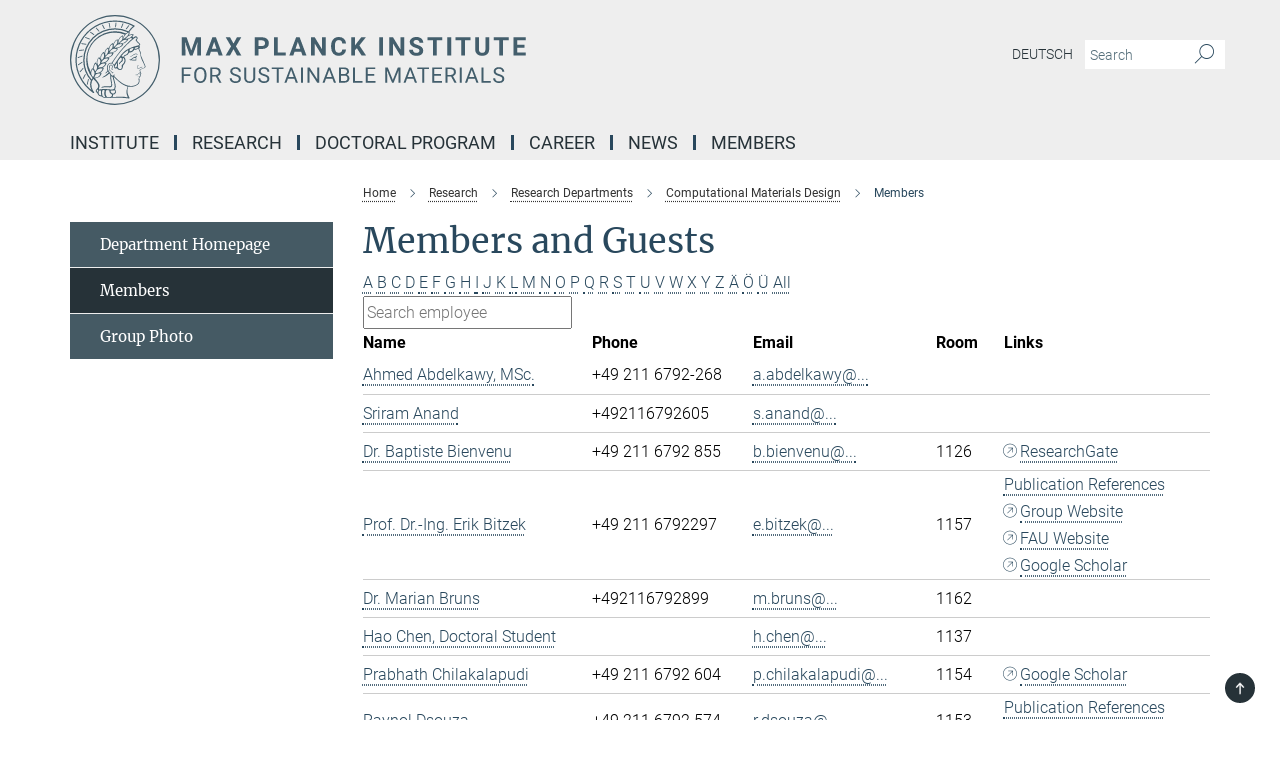

--- FILE ---
content_type: text/html; charset=utf-8
request_url: https://www.mpie.de/2768816/members?letter=All&previous_letter=W
body_size: 15803
content:
<!DOCTYPE html>
<html prefix="og: http://ogp.me/ns#" lang="en">
<head>
  <meta http-equiv="X-UA-Compatible" content="IE=edge">
  <meta content="width=device-width, initial-scale=1.0" name="viewport">
  <meta http-equiv="Content-Type" content="text/html; charset=utf-8"/>
  <title>Members</title>
  
  <meta name="keywords" content="" /><meta name="description" content="" />
  
  
<meta property="og:title" content="Members">
<meta property="og:description" content="">
<meta property="og:type" content="website">
<meta property="og:url" content="https://www.mpie.de/2768816/members">
<meta property="og:image" content="https://www.mpie.de/assets/og-logo-281c44f14f2114ed3fe50e666618ff96341055a2f8ce31aa0fd70471a30ca9ed.jpg">


  
  


  <meta name="msapplication-TileColor" content="#fff" />
<meta name="msapplication-square70x70logo" content="/assets/touch-icon-70x70-16c94b19254f9bb0c9f8e8747559f16c0a37fd015be1b4a30d7d1b03ed51f755.png" />
<meta name="msapplication-square150x150logo" content="/assets/touch-icon-150x150-3b1e0a32c3b2d24a1f1f18502efcb8f9e198bf2fc47e73c627d581ffae537142.png" />
<meta name="msapplication-wide310x150logo" content="/assets/touch-icon-310x150-067a0b4236ec2cdc70297273ab6bf1fc2dcf6cc556a62eab064bbfa4f5256461.png" />
<meta name="msapplication-square310x310logo" content="/assets/touch-icon-310x310-d33ffcdc109f9ad965a6892ec61d444da69646747bd88a4ce7fe3d3204c3bf0b.png" />
<link rel="apple-touch-icon" type="image/png" href="/assets/touch-icon-180x180-a3e396f9294afe6618861344bef35fc0075f9631fe80702eb259befcd682a42c.png" sizes="180x180">
<link rel="icon" type="image/png" href="/assets/touch-icon-32x32-143e3880a2e335e870552727a7f643a88be592ac74a53067012b5c0528002367.png" sizes="32x32">

  <link rel="preload" href="/assets/roboto-v20-latin-ext_latin_greek-ext_greek_cyrillic-ext_cyrillic-700-8d2872cf0efbd26ce09519f2ebe27fb09f148125cf65964890cc98562e8d7aa3.woff2" as="font" type="font/woff2" crossorigin="anonymous">
  
  
  
  <script>var ROOT_PATH = '/';var LANGUAGE = 'en';var PATH_TO_CMS = 'https://mpie.iedit.mpg.de';var INSTANCE_NAME = 'mpie';</script>
  
      <link rel="stylesheet" media="all" href="/assets/responsive_live_blue-1d7255b4d015a52b4e4627dda8f2c44a02457e7c528b50cb5bb21b31a3d27288.css" />
    <link rel="stylesheet" media="all" href="/assets/responsive/headerstylesheets/mpie-header-465db88cff5d7247c72e33aa52aa9c91f675bab6773e47858759d1a89a8ea1fe.css" />

<script>
  window.addEventListener("load", function() {
    var linkElement = document.createElement("link");
    linkElement.rel="stylesheet";
    linkElement.href="/assets/katex/katex-4c5cd0d7a0c68fd03f44bf90378c50838ac39ebc09d5f02a7a9169be65ab4d65.css";
    linkElement.media="all";
    document.head.appendChild(linkElement);
  });
</script>


  

  

  <script>
  if(!window.DCLGuard) {
    window.DCLGuard=true;
  }
</script>
<script type="module">
//<![CDATA[
document.body.addEventListener('Base',function(){  (function (global) {
    if (global.MpgApp && global.MpgApp.object) {
      global.MpgApp.object.id = +'2768816';
    }
  }(window));
});
/*-=deferred=-*/
//]]>
</script>
  <link rel="canonical" href="https://www.mpie.de/2768816/members" />


  
  <meta name="csrf-param" content="authenticity_token" />
<meta name="csrf-token" content="D9VeimzUz0FnhGm04JIzzKLfXnhairqx6gFSy0KYKMBZTBvfrn1JySU_GqOQoxtEnRdnsDnA2qPZcxlAlIE5Mw" />
  <meta name="generator" content="JustRelate CX Cloud (www.justrelate.com)" />
  
  
      <link rel="alternate" hreflang="de" href="https://www.mpie.de/3098843/members" />
    <link rel="alternate" hreflang="en" href="https://www.mpie.de/2768816/members" />


  
    <script type="module" >
      window.allHash = { 'manifest':'/assets/manifest-04024382391bb910584145d8113cf35ef376b55d125bb4516cebeb14ce788597','responsive/modules/display_pubman_reference_counter':'/assets/responsive/modules/display_pubman_reference_counter-8150b81b51110bc3ec7a4dc03078feda26b48c0226aee02029ee6cf7d5a3b87e','responsive/modules/video_module':'/assets/responsive/modules/video_module-231e7a8449475283e1c1a0c7348d56fd29107c9b0d141c824f3bd51bb4f71c10','responsive/live/annual_report_overview':'/assets/responsive/live/annual_report_overview-f7e7c3f45d3666234c0259e10c56456d695ae3c2df7a7d60809b7c64ce52b732','responsive/live/annual_review_overview':'/assets/responsive/live/annual_review_overview-49341d85de5d249f2de9b520154d516e9b4390cbf17a523d5731934d3b9089ec','responsive/live/deferred-picture-loader':'/assets/responsive/live/deferred-picture-loader-088fb2b6bedef1b9972192d465bc79afd9cbe81cefd785b8f8698056aa04cf93','responsive/live/employee':'/assets/responsive/live/employee-ac8cd3e48754c26d9eaf9f9965ab06aca171804411f359cbccd54a69e89bc31c','responsive/live/employee_landing_page':'/assets/responsive/live/employee_landing_page-ac8cd3e48754c26d9eaf9f9965ab06aca171804411f359cbccd54a69e89bc31c','responsive/live/employee_search':'/assets/responsive/live/employee_search-47a41df3fc7a7dea603765ad3806515b07efaddd7cf02a8d9038bdce6fa548a1','responsive/live/event_overview':'/assets/responsive/live/event_overview-817c26c3dfe343bed2eddac7dd37b6638da92babec077a826fde45294ed63f3c','responsive/live/gallery_overview':'/assets/responsive/live/gallery_overview-459edb4dec983cc03e8658fafc1f9df7e9d1c78786c31d9864e109a04fde3be7','responsive/live/institute_page':'/assets/responsive/live/institute_page-03ec6d8aaec2eff8a6c1522f54abf44608299523f838fc7d14db1e68d8ec0c7a','responsive/live/institutes_map':'/assets/responsive/live/institutes_map-588c0307e4a797238ba50134c823708bd3d8d640157dc87cf24b592ecdbd874e','responsive/live/job_board':'/assets/responsive/live/job_board-0db2f3e92fdcd350960e469870b9bef95adc9b08e90418d17a0977ae0a9ec8fd','responsive/live/newsroom':'/assets/responsive/live/newsroom-c8be313dabf63d1ee1e51af14f32628f2c0b54a5ef41ce999b8bd024dc64cad2','responsive/live/organigramm':'/assets/responsive/live/organigramm-18444677e2dce6a3c2138ce8d4a01aca7e84b3ea9ffc175b801208634555d8ff','responsive/live/research_page':'/assets/responsive/live/research_page-c8be313dabf63d1ee1e51af14f32628f2c0b54a5ef41ce999b8bd024dc64cad2','responsive/live/science_gallery_overview':'/assets/responsive/live/science_gallery_overview-5c87ac26683fe2f4315159efefa651462b87429147b8f9504423742e6b7f7785','responsive/live/tabcard':'/assets/responsive/live/tabcard-be5f79406a0a3cc678ea330446a0c4edde31069050268b66ce75cfda3592da0d','live/advent_calendar':'/assets/live/advent_calendar-4ef7ec5654db2e7d38c778dc295aec19318d2c1afcbbf6ac4bfc2dde87c57f12','live/employee':'/assets/live/employee-fb8f504a3309f25dbdd8d3cf3d3f55c597964116d5af01a0ba720e7faa186337','live/employee_landing_page':'/assets/live/employee_landing_page-fb8f504a3309f25dbdd8d3cf3d3f55c597964116d5af01a0ba720e7faa186337','live/gallery_overview':'/assets/live/gallery_overview-18a0e0553dd83304038b0c94477d177e23b8b98bff7cb6dd36c7c99bf8082d12','live/podcast_page':'/assets/live/podcast_page-fe7023d277ed2b0b7a3228167181231631915515dcf603a33f35de7f4fd9566f','live/video_page':'/assets/live/video_page-62efab78e58bdfd4531ccfc9fe3601ea90abeb617a6de220c1d09250ba003d37','responsive/mpg_common/live/dropdown_list':'/assets/responsive/mpg_common/live/dropdown_list-71372d52518b3cb50132756313972768fdec1d4fa3ffa38e6655696fe2de5c0b','responsive/mpg_common/live/event_calendar':'/assets/responsive/mpg_common/live/event_calendar-719dd7e7333c7d65af04ddf8e2d244a2646b5f16d0d7f24f75b0bb8c334da6a5','responsive/mpg_common/live/event_registration':'/assets/responsive/mpg_common/live/event_registration-e6771dca098e37c2858ff2b690497f83a2808b6c642e3f4540e8587e1896c84e','responsive/mpg_common/live/expandable':'/assets/responsive/mpg_common/live/expandable-e2143bde3d53151b5ff7279eaab589f3fefb4fd31278ca9064fd6b83b38d5912','responsive/mpg_common/live/gallery_youtube_video':'/assets/responsive/mpg_common/live/gallery_youtube_video-b859711b59a5655b5fa2deb87bd0d137460341c3494a5df957f750c716970382','responsive/mpg_common/live/interactive_table':'/assets/responsive/mpg_common/live/interactive_table-bff65d6297e45592f8608cd64814fc8d23f62cb328a98b482419e4c25a31fdde','responsive/mpg_common/live/intersection-observer':'/assets/responsive/mpg_common/live/intersection-observer-9e55d6cf2aac1d0866ac8588334111b664e643e4e91b10c5cbb42315eb25d974','responsive/mpg_common/live/main_menu':'/assets/responsive/mpg_common/live/main_menu-43966868573e0e775be41cf218e0f15a6399cf3695eb4297bae55004451acada','responsive/mpg_common/live/news_publication_overview':'/assets/responsive/mpg_common/live/news_publication_overview-d1aae55c18bfd7cf46bad48f7392e51fc1b3a3b887bc6312a39e36eaa58936fa','responsive/mpg_common/live/reverse':'/assets/responsive/mpg_common/live/reverse-9d6a32ce7c0f41fbc5249f8919f9c7b76cacd71f216c9e6223c27560acf41c8b','responsive/mpg_common/live/shuffle':'/assets/responsive/mpg_common/live/shuffle-14b053c3d32d46209f0572a91d3240487cd520326247fc2f1c36ea4d3a6035eb','responsive/mpg_common/live/slick_lazyloader':'/assets/responsive/mpg_common/live/slick_lazyloader-ea2704816b84026f362aa3824fcd44450d54dffccb7fca3c853d2f830a5ce412','responsive/mpg_common/live/video':'/assets/responsive/mpg_common/live/video-55b7101b2ac2622a81eba0bdefd94b5c5ddf1476b01f4442c3b1ae855b274dcf','responsive/mpg_common/live/youtube_extension':'/assets/responsive/mpg_common/live/youtube_extension-2b42986b3cae60b7e4153221d501bc0953010efeadda844a2acdc05da907e90f','preview/_pdf_sorting':'/assets/preview/_pdf_sorting-8fa7fd1ef29207b6c9a940e5eca927c26157f93f2a9e78e21de2578e6e06edf0','preview/advent_calendar':'/assets/preview/advent_calendar-4ef7ec5654db2e7d38c778dc295aec19318d2c1afcbbf6ac4bfc2dde87c57f12','preview/annual_review_search':'/assets/preview/annual_review_search-8fa7fd1ef29207b6c9a940e5eca927c26157f93f2a9e78e21de2578e6e06edf0','preview/edit_overlays':'/assets/preview/edit_overlays-cef31afd41d708f542672cc748b72a6b62ed10df9ee0030c11a0892ae937db70','preview/employee':'/assets/preview/employee-fb8f504a3309f25dbdd8d3cf3d3f55c597964116d5af01a0ba720e7faa186337','preview/employee_landing_page':'/assets/preview/employee_landing_page-fb8f504a3309f25dbdd8d3cf3d3f55c597964116d5af01a0ba720e7faa186337','preview/gallery_overview':'/assets/preview/gallery_overview-ca27fbd8e436a0f15e28d60a0a4a5861f7f9817b9cb44cb36ae654ebe03eec2a','preview/lodash':'/assets/preview/lodash-01fbab736a95109fbe4e1857ce7958edc28a78059301871a97ed0459a73f92d2','preview/overlay':'/assets/preview/overlay-4b3006f01cc2a80c44064f57acfdb24229925bbf211ca5a5e202b0be8cd2e66e','preview/overlay_ajax_methods':'/assets/preview/overlay_ajax_methods-0cceedf969995341b0aeb5629069bf5117896d2b053822e99f527e733430de65','preview/pdf_overview':'/assets/preview/pdf_overview-8fa7fd1ef29207b6c9a940e5eca927c26157f93f2a9e78e21de2578e6e06edf0','preview/podcast_page':'/assets/preview/podcast_page-8b696f28fe17c5875ac647a54463d6cf4beda5fa758ba590dd50d4f7d11e02a0','preview/preview':'/assets/preview/preview-7d20d27ffa274bf0336cbf591613fbbffd4fa684d745614240e81e11118b65c2','preview/science_gallery_overview':'/assets/preview/science_gallery_overview-00600feadb223d3b4cb5432a27cc6bee695f2b95225cb9ecf2e9407660ebcc35','preview/video_page':'/assets/preview/video_page-5359db6cf01dcd5736c28abe7e77dabdb4c7caa77184713f32f731d158ced5a8','preview_manifest':'/assets/preview_manifest-04024382391bb910584145d8113cf35ef376b55d125bb4516cebeb14ce788597','editmarker':'/assets/editmarker-b8d0504e39fbfef0acc731ba771c770852ec660f0e5b8990b6d367aefa0d9b9c','live':'/assets/live-4aa8e228b0242df1d2d064070d3be572a1ad3e67fe8c70b092213a5236b38737','print':'/assets/print-08c7a83da7f03ca9674c285c1cc50a85f44241f0bcef84178df198c8e9805c3c','mpg_base':'/assets/mpg_base-161fbafcd07f5fc9b56051e8acd88e712c103faef08a887e51fdcf16814b7446','mpg_fouc':'/assets/mpg_fouc-e8a835d89f91cf9c99be7a651f3ca1d04175934511621130554eef6aa910482c','mpg_amd':'/assets/mpg_amd-7c9ab00ac1b3a8c78cac15f76b6d33ed50bb1347cea217b0848031018ef80c94','mpg_amd_bundle':'/assets/mpg_amd_bundle-932e0d098e1959a6b4654b199e4c02974ab670115222c010a0bcc14756fce071','responsive/friendlycaptcha/widget.module.min':'/assets/responsive/friendlycaptcha/widget.module.min-19cabfb2100ce6916acaa628a50895f333f8ffb6a12387af23054565ee2122f2','responsive/honeybadger.min':'/assets/responsive/honeybadger.min-213763a8258237e8c4d12f0dbd98d8a966023b02f7433c1a05c1bace6ef120ec','responsive_live':'/assets/responsive_live-d4b4a938cbf67a69dc6ba9767c95bb10486874f069e457abc2ad6f53c7126fac','katex/katex':'/assets/katex/katex-ca9d4097b1925d5d729e5c4c7ffcdb44112ba08c53e7183feb26afa6927cc4fd','responsive/tsmodules/cashew':'/assets/responsive/tsmodules/cashew-f2b3a6f988f933937212c2239a5008703225511ab19b4a6d6cbead2e9904ae21','responsive/tsmodules/datahandler':'/assets/responsive/tsmodules/datahandler-18b09253aa824ba684b48d41aea5edb6321851210404bdc3c47922c961181980','responsive/tsmodules/edit-menu':'/assets/responsive/tsmodules/edit-menu-ed8038730fbc4b64d700f28f3ccdcc8c33cc558e1182af3f37b6b4374a3ad3b6','responsive/tsmodules/edit':'/assets/responsive/tsmodules/edit-80ca9b5137f2eeb575e45f3ff1fd611effb73bd27d9f920d5f758c27a4212067','responsive/tsmodules/image-information':'/assets/responsive/tsmodules/image-information-2766379bd0ae7c612169084e5437d5662006eec54acbecba9f83ac8773ac20fa','responsive/tsmodules/languages':'/assets/responsive/tsmodules/languages-33d886fa0f8a758ac8817dfaf505c136d22e86a95988298f3b14cf46c870a586','responsive/tsmodules/menu':'/assets/responsive/tsmodules/menu-dc7cee42b20a68a887e06bb1979d6ecc601ff8dd361b80cc6a8190e33ab7f005','responsive/tsmodules/notify':'/assets/responsive/tsmodules/notify-44b67b61195156d3827af8dfd00797cd327f013dc404720659f2d3da19cf6f77','responsive/tsmodules/virtual-form':'/assets/responsive/tsmodules/virtual-form-31974440dbd9f79534149b9376a63b1f2e0b542abb5ba898e4fbaeef377d66ca' }
    </script>
    <script type="module">
//<![CDATA[
document.body.addEventListener('AMD',function(){    requirejs.config({
      waitSeconds:0,
      paths: allHash
    })
});
/*-=deferred=-*/
//]]>
</script></head>

 <body class="mpie employee_list  language-en" id="top">
  
  
  

<header class="navbar hero navigation-on-bottom">

  <div class="container remove-padding header-main-container">


    <div class="navbar-header">
        <a class="navbar-brand mpg-icon mpg-icon-logo language-en language-enblue" aria-label="Logo Max Planck Institute for Sustainable Materials, go to homepage" href="/en"></a>
    </div>

    <div class="lang-search">
      <div class="collapse navbar-collapse bs-navbar-collapse">
        <ul class="hidden-xs hidden-sm nav navbar-nav navbar-right navbar-meta">
          <li class="language-switcher-links">
            
    <a href="/3098843/members">Deutsch</a>


          </li>
          <li>
            <form class="navbar-form navbar-left search-field hidden-xs" role="search" action="/2305/search-result" accept-charset="UTF-8" method="get">
  <div class="form-group noindex">
    <input class="form-control searchfield"
      name="searchfield"
      placeholder="Search"
      value=""
      type="search"
      aria-label="You did not enter a query."
    />
    <button class="btn btn-default searchbutton" aria-label="Search">
      <i class="mpg-icon mpg-icon-search" role="img" aria-hidden="true"></i>
    </button>
  </div>
</form>
          </li>
          <li>
            
          </li>

        </ul>
      </div>
    </div>


    <div class="navbar-title-wrapper">

      <nav class="navbar navbar-default" aria-label="Main navigation">
        <div class="navbar-header">
          <div class="visible-xs visible-sm">
            <button class="nav-btn navbar-toggle" type="button" data-toggle="collapse" data-target="#main-navigation-container" aria-haspopup="true" aria-expanded="false" aria-label="Main navigation switch">
              <svg width="40" height="40" viewBox="-25 -25 50 50">
                <circle cx="0" cy="0" r="25" fill="none"/>
                <rect class="burgerline-1" x="-15" y="-12" width="30" height="4" fill="black"/>
                <rect class="burgerline-2" x="-15" y="-2" width="30" height="4" fill="black"/>
                <rect class="burgerline-3" x="-15" y="8" width="30" height="4" fill="black"/>
              </svg>
            </button>
          </div>
        </div>

        <div class="collapse navbar-collapse js-navbar-collapse noindex" id="main-navigation-container">

          <div class="mobile-search-pwa-container">
            <div class="mobile-search-container">
              <form class="navbar-form navbar-left search-field visible-sm visible-xs mobile clearfix" role="search" action="/2305/search-result" accept-charset="UTF-8" method="get">
  <div class="form-group noindex">
    <input class="form-control searchfield"
      name="searchfield"
      placeholder="Search"
      value=""
      type="search"
      aria-label="You did not enter a query."
    />
    <button class="btn btn-default searchbutton" aria-label="Search">
      <i class="mpg-icon mpg-icon-search" role="img" aria-hidden="true"></i>
    </button>
  </div>
</form>
            </div>
              
          </div>

          
            <ul class="nav navbar-nav col-xs-12" id="main_nav" data-timestamp="2026-01-08T16:05:27.036Z">
<li class="dropdown mega-dropdown clearfix" tabindex="0" data-positioning="2">
<a class="main-navi-item dropdown-toggle undefined" id="Root-en.0">Institute<span class="arrow-dock"></span></a><a class="dropdown-toggle visible-xs visible-sm" data-no-bs-toggle="dropdown" role="button" aria-expanded="false" aria-controls="flyout-Root-en.0"><span class="mpg-icon mpg-icon-down2"></span></a><ul id="flyout-Root-en.0" class="col-xs-12 dropdown-menu  mega-dropdown-menu row">
<li class="col-xs-12 col-sm-4 menu-column"><ul class="main">
<li class="dropdown-title"><a href="/2747261/about_us" id="Root-en.0.0.0">About us</a></li>
<li class="dropdown-title"><a href="/4197842/key-topics" id="Root-en.0.0.1">Research Key Topics</a></li>
<li class="dropdown-title"><a href="/3105217/Scientific_Advisory_Board" id="Root-en.0.0.2">Governance</a></li>
</ul></li>
<li class="col-xs-12 col-sm-4 menu-column"><ul class="main">
<li class="dropdown-title"><a href="/4026021/geschichte" id="Root-en.0.1.0">History</a></li>
<li class="dropdown-title"><a href="/4070074/commitment" id="Root-en.0.1.1">Commitment</a></li>
<li class="dropdown-title"><a href="/2747354/contact1" id="Root-en.0.1.2">Contact &amp; Directions</a></li>
</ul></li>
</ul>
</li>
<li class="dropdown mega-dropdown clearfix" tabindex="0" data-positioning="2">
<a class="main-navi-item dropdown-toggle undefined" id="Root-en.1">Research<span class="arrow-dock"></span></a><a class="dropdown-toggle visible-xs visible-sm" data-no-bs-toggle="dropdown" role="button" aria-expanded="false" aria-controls="flyout-Root-en.1"><span class="mpg-icon mpg-icon-down2"></span></a><ul id="flyout-Root-en.1" class="col-xs-12 dropdown-menu  mega-dropdown-menu row">
<li class="col-xs-12 col-sm-4 menu-column"><ul class="main">
<li class="dropdown-title"><a href="/4197842/key-topics" id="Root-en.1.0.0">Research Key Topics</a></li>
<li class="dropdown-title">
<a href="/2747295/research-departments" id="Root-en.1.0.1">Research Departments</a><ul>
<li><a href="/CM" id="Root-en.1.0.1.0">Computational Materials Design</a></li>
<li><a href="/InterfaceChemistry" id="Root-en.1.0.1.1">Interface Chemistry and Surface Engineering</a></li>
<li><a href="/microstructure-physics-and-alloy-design" id="Root-en.1.0.1.2">Circular Metallurgy and Alloy Design</a></li>
<li><a href="/sn" id="Root-en.1.0.1.3">Structure and Nano-/Micromechanics</a></li>
</ul>
</li>
</ul></li>
<li class="col-xs-12 col-sm-4 menu-column"><ul class="main">
<li class="dropdown-title">
<a href="/2902770/independendent-research-groups" id="Root-en.1.1.0">Independent Research Groups</a><ul>
<li><a href="/2902875/nanoanalytics_and_interfaces" id="Root-en.1.1.0.0">Nanoanalytics and Interfaces</a></li>
<li><a href="/4642694/electrochemistry-and-nanoscale" id="Root-en.1.1.0.1">Electrochemistry and Nanoscale Materials</a></li>
</ul>
</li>
<li class="dropdown-title"><a href="/4147162/interdepartmental-research-groups" id="Root-en.1.1.1">Interdepartmental and Partner Research Groups</a></li>
<li class="dropdown-title"><a href="/4275767/publications" id="Root-en.1.1.2">Publications</a></li>
</ul></li>
</ul>
</li>
<li class="dropdown mega-dropdown clearfix" tabindex="0" data-positioning="3">
<a class="main-navi-item dropdown-toggle undefined" id="Root-en.2">Doctoral Program<span class="arrow-dock"></span></a><a class="dropdown-toggle visible-xs visible-sm" data-no-bs-toggle="dropdown" role="button" aria-expanded="false" aria-controls="flyout-Root-en.2"><span class="mpg-icon mpg-icon-down2"></span></a><ul id="flyout-Root-en.2" class="col-xs-12 dropdown-menu  mega-dropdown-menu row">
<li class="col-xs-12 col-sm-4 menu-column"><ul class="main">
<li class="dropdown-title"><a href="/2747306/doctoral-program" id="Root-en.2.0.0">About us</a></li>
<li class="dropdown-title"><a href="/2941025/research" id="Root-en.2.0.1">Research</a></li>
<li class="dropdown-title"><a href="/2941040/curriculum-and-supervision" id="Root-en.2.0.2">Curriculum and Supervision</a></li>
</ul></li>
<li class="col-xs-12 col-sm-4 menu-column"><ul class="main">
<li class="dropdown-title"><a href="/2941499/susmet-partner" id="Root-en.2.1.0">Partner Institutes</a></li>
<li class="dropdown-title"><a href="/3829018/organisation" id="Root-en.2.1.1">Organisational Structure</a></li>
<li class="dropdown-title"><a href="/2941513/admission" id="Root-en.2.1.2">Application and Admission</a></li>
</ul></li>
<li class="col-xs-12 col-sm-4 menu-column"><ul class="main">
<li class="dropdown-title"><a href="/3425541/students" id="Root-en.2.2.0">Students</a></li>
<li class="dropdown-title"><a href="/4275232/alumni" id="Root-en.2.2.1">Alumni</a></li>
<li class="dropdown-title"><a href="/4275232/alumni" id="Root-en.2.2.2">Living in Germany</a></li>
</ul></li>
</ul>
</li>
<li class="dropdown mega-dropdown clearfix" tabindex="0" data-positioning="2">
<a class="main-navi-item dropdown-toggle undefined" id="Root-en.3">Career<span class="arrow-dock"></span></a><a class="dropdown-toggle visible-xs visible-sm" data-no-bs-toggle="dropdown" role="button" aria-expanded="false" aria-controls="flyout-Root-en.3"><span class="mpg-icon mpg-icon-down2"></span></a><ul id="flyout-Root-en.3" class="col-xs-12 dropdown-menu  mega-dropdown-menu row">
<li class="col-xs-12 col-sm-4 menu-column"><ul class="main">
<li class="dropdown-title"><a href="/2747317/career" id="Root-en.3.0.0">How to join us</a></li>
<li class="dropdown-title"><a href="/job-offers" id="Root-en.3.0.1">Job Offers</a></li>
<li class="dropdown-title"><a href="/2768794/apprenticeship" id="Root-en.3.0.2">Apprenticeship</a></li>
</ul></li>
<li class="col-xs-12 col-sm-4 menu-column"><ul class="main">
<li class="dropdown-title"><a href="/4632517/women-in-science" id="Root-en.3.1.0">Women in Science</a></li>
<li class="dropdown-title"><a href="/3536344/guestprogram" id="Root-en.3.1.1">Guest Program</a></li>
<li class="dropdown-title"><a href="/3915404/campus-life" id="Root-en.3.1.2">Campus Life</a></li>
</ul></li>
</ul>
</li>
<li class="dropdown mega-dropdown clearfix" tabindex="0" data-positioning="2">
<a class="main-navi-item dropdown-toggle undefined" id="Root-en.4">News<span class="arrow-dock"></span></a><a class="dropdown-toggle visible-xs visible-sm" data-no-bs-toggle="dropdown" role="button" aria-expanded="false" aria-controls="flyout-Root-en.4"><span class="mpg-icon mpg-icon-down2"></span></a><ul id="flyout-Root-en.4" class="col-xs-12 dropdown-menu  mega-dropdown-menu row">
<li class="col-xs-12 col-sm-4 menu-column"><ul class="main">
<li class="dropdown-title"><a href="/2747332/news_events" id="Root-en.4.0.0">PR Office</a></li>
<li class="dropdown-title"><a href="/2914286/press_releases" id="Root-en.4.0.1">Press Releases</a></li>
<li class="dropdown-title"><a href="/2914297/short_news" id="Root-en.4.0.2">Short News</a></li>
</ul></li>
<li class="col-xs-12 col-sm-4 menu-column"><ul class="main">
<li class="dropdown-title"><a href="/4263297/public-events" id="Root-en.4.1.0">Public Events</a></li>
<li class="dropdown-title"><a href="/2768772/scientific-events" id="Root-en.4.1.1">Scientific Events</a></li>
</ul></li>
</ul>
</li>
<li class="dropdown mega-dropdown clearfix" tabindex="0" data-positioning="1">
<a class="main-navi-item dropdown-toggle undefined" id="Root-en.5">Members<span class="arrow-dock"></span></a><a class="dropdown-toggle visible-xs visible-sm" data-no-bs-toggle="dropdown" role="button" aria-expanded="false" aria-controls="flyout-Root-en.5"><span class="mpg-icon mpg-icon-down2"></span></a><ul id="flyout-Root-en.5" class="col-xs-12 dropdown-menu  mega-dropdown-menu row"><li class="col-xs-12 col-sm-4 menu-column"><ul class="main">
<li class="dropdown-title"><a href="/3079071/team" id="Root-en.5.0.0">Active Members</a></li>
<li class="dropdown-title"><a href="/3375621/alumni" id="Root-en.5.0.1">Alumni Network</a></li>
</ul></li></ul>
</li>
</ul>

          <div class="text-center language-switcher visible-xs visible-sm">
            
    <a href="/3098843/members">Deutsch</a>


          </div>
        </div>
      </nav>
    </div>
  </div>
</header>

<header class="container-full-width visible-print-block">
  <div class="container">
    <div class="row">
      <div class="col-xs-12">
        <div class="content">
              <span class="mpg-icon mpg-icon-logo custom-print-header language-en">
                Max Planck Institute for Sustainable Materials
              </span>
        </div>
      </div>
    </div>
  </div>
</header>

<script type="module">
//<![CDATA[
document.body.addEventListener('Base',function(){  var mainMenu;
  if(typeof MpgCommon != "undefined") {
    mainMenu = new MpgCommon.MainMenu();
  }
});
/*-=deferred=-*/
//]]>
</script>
  
  <div id="page_content">
    <div class="container content-wrapper">
  <div class="row">
    <main>
      <article class="col-md-9 col-md-push-3">
        <div class="content py-0">
          <div class="noindex">
  <nav class="hidden-print" aria-label="breadcrumb">
    <ol class="breadcrumb clearfix" vocab="http://schema.org/" typeof="BreadcrumbList">

          <li class="breadcrumb-item" property="itemListElement" typeof="ListItem">
            <a property="item"
               typeof="WebPage"
               href="/en"
               class=""
               title="">
              <span property="name">Home</span>
            </a>
            <meta property="position" content="1">
          </li>
          <li class="breadcrumb-item" property="itemListElement" typeof="ListItem">
            <a property="item"
               typeof="WebPage"
               href="/2902713/research_redirect"
               class=""
               title="">
              <span property="name">Research</span>
            </a>
            <meta property="position" content="2">
          </li>
          <li class="breadcrumb-item" property="itemListElement" typeof="ListItem">
            <a property="item"
               typeof="WebPage"
               href="/2747295/research-departments"
               class=""
               title="">
              <span property="name">Research Departments</span>
            </a>
            <meta property="position" content="3">
          </li>
          <li class="breadcrumb-item" property="itemListElement" typeof="ListItem">
            <a property="item"
               typeof="WebPage"
               href="/CM"
               class=""
               title="">
              <span property="name">Computational Materials Design</span>
            </a>
            <meta property="position" content="4">
          </li>
      <li class="breadcrumb-item active" property="itemListElement" typeof="ListItem" aria-current="page">
        <span property="name">Members</span>
        <meta property="position" content="5">
      </li>
    </ol>
  </nav>
</div>


        </div>
        

    <h1 class="page-titledesc">Members and Guests</h1>
    <div class="meta-information">
      
    </div>
    <div class="employee_list">
        <div class="search_letters">
          <div class="dotted_line"></div>

          <div class="letters"><a class="" href="/2768816/members?letter=A&amp;previous_letter=All">A</a> <a class="" href="/2768816/members?letter=B&amp;previous_letter=All">B</a> <a class="" href="/2768816/members?letter=C&amp;previous_letter=All">C</a> <a class="" href="/2768816/members?letter=D&amp;previous_letter=All">D</a> <a class="" href="/2768816/members?letter=E&amp;previous_letter=All">E</a> <a class="" href="/2768816/members?letter=F&amp;previous_letter=All">F</a> <a class="" href="/2768816/members?letter=G&amp;previous_letter=All">G</a> <a class="" href="/2768816/members?letter=H&amp;previous_letter=All">H</a> <a class="" href="/2768816/members?letter=I&amp;previous_letter=All">I</a> <a class="" href="/2768816/members?letter=J&amp;previous_letter=All">J</a> <a class="" href="/2768816/members?letter=K&amp;previous_letter=All">K</a> <a class="" href="/2768816/members?letter=L&amp;previous_letter=All">L</a> <a class="" href="/2768816/members?letter=M&amp;previous_letter=All">M</a> <a class="" href="/2768816/members?letter=N&amp;previous_letter=All">N</a> <a class="" href="/2768816/members?letter=O&amp;previous_letter=All">O</a> <a class="" href="/2768816/members?letter=P&amp;previous_letter=All">P</a> <a class="" href="/2768816/members?letter=Q&amp;previous_letter=All">Q</a> <a class="" href="/2768816/members?letter=R&amp;previous_letter=All">R</a> <a class="" href="/2768816/members?letter=S&amp;previous_letter=All">S</a> <a class="" href="/2768816/members?letter=T&amp;previous_letter=All">T</a> <a class="" href="/2768816/members?letter=U&amp;previous_letter=All">U</a> <a class="" href="/2768816/members?letter=V&amp;previous_letter=All">V</a> <a class="" href="/2768816/members?letter=W&amp;previous_letter=All">W</a> <a class="" href="/2768816/members?letter=X&amp;previous_letter=All">X</a> <a class="" href="/2768816/members?letter=Y&amp;previous_letter=All">Y</a> <a class="" href="/2768816/members?letter=Z&amp;previous_letter=All">Z</a> <a class="" href="/2768816/members?letter=%C3%84&amp;previous_letter=All">Ä</a> <a class="" href="/2768816/members?letter=%C3%96&amp;previous_letter=All">Ö</a> <a class="" href="/2768816/members?letter=%C3%9C&amp;previous_letter=All">Ü</a> <a class="current all" href="/2768816/members?letter=All&amp;previous_letter=All">All</a></div>

          <div class="search">
            <form action="/2768816/members" accept-charset="UTF-8" method="post"><input type="hidden" name="authenticity_token" value="j2iwIAdPKrcSU98CkxQvKU2fA5I_wZp-pOlsiefL7rZNwDWVdPWsAL0_71d5bWOrRrdlNaggT-jiDmAksKVXVQ" autocomplete="off" />
              <input type="text" name="search" id="search" value="" class="text_input default_text" title="Search employee" placeholder="Search employee" />
</form>          </div>

          <div class="dotted_line"></div>
        </div>

        <div class="content">
          <div>
            
          </div>

          <table class="table_without_sidebar dataTable" data-length="20" data-show-filter="false"><thead><tr><th class="name first" data-column="name">Name</th><th class="phone" data-column="phone">Phone</th><th class="email" data-column="email">Email</th><th class="room" data-column="room">Room</th><th class="links last" data-column="links">Links</th></tr><tr><td colspan="5"></td></tr></thead><tbody><tr class="last"><td class="name first"><a title="More information about Ahmed Abdelkawy, MSc." href="/person/114239/2768816"><span class="icon link_like_text employee_name">Ahmed Abdelkawy, MSc.</span></a><div class="position"></div></td><td class="phone"><ul class="no_list_icon"><li>+49 211 6792-268</li></ul></td><td class="email"><a data-indirect-mail="true" href="mailto:bd994e07671e4df34126b64b2a60e7660c77dd1b05f4782227">a.abdelkawy@...</a></td><td class="room"></td><td class="links last"></td></tr><tr class="last"><td class="name first"><a title="More information about Sriram Anand" href="/person/140486/2768816"><span class="icon link_like_text employee_name">Sriram Anand</span></a><div class="position"></div></td><td class="phone"><ul class="no_list_icon"><li>+492116792605 </li></ul></td><td class="email"><a data-indirect-mail="true" href="mailto:af994e0b621545d84d21a6263465fd261e76801201">s.anand@...</a></td><td class="room"></td><td class="links last"></td></tr><tr class="last"><td class="name first"><a title="More information about Dr. Baptiste Bienvenu" href="/person/126559/2768816"><span class="icon link_like_text employee_name">Dr. Baptiste Bienvenu</span></a><div class="position"></div></td><td class="phone"><ul class="no_list_icon"><li>+49 211 6792 855</li></ul></td><td class="email"><a data-indirect-mail="true" href="mailto:be994d0c661557fd4e248f663779a3380a71c31710ae3223">b.bienvenu@...</a></td><td class="room">1126</td><td class="links last"><a class="external" target="_blank" href="https://www.researchgate.net/profile/Baptiste-Bienvenu">ResearchGate</a> </td></tr><tr class="last"><td class="name first"><a title="More information about Prof. Dr.-Ing. Erik Bitzek" href="/person/113848/2768816"><span class="icon link_like_text employee_name">Prof. Dr.-Ing. Erik Bitzek</span></a><div class="position"></div></td><td class="phone"><ul class="no_list_icon"><li>+49 211 6792297</li></ul></td><td class="email"><a data-indirect-mail="true" href="mailto:b9994d0c770144f3603cbf626a63fb381263da5800e5">e.bitzek@...</a></td><td class="room">1157</td><td class="links last"><a class="links_curriculum" rel="nofollow" href="/publication-search/2768816?person=http%3A%2F%2Fpubman.mpdl.mpg.de%2Fcone%2Fpersons%2Fresource%2Fpersons160224">Publication References</a><a class="external" target="_blank" href="https://www.mpie.de/4626599/Microstructure_Mechanics">Group Website</a> <a class="external" target="_blank" href="https://www.ww1.tf.fau.de/person/bitzek-erik/#collapse_0">FAU Website</a> <a class="external" target="_blank" href="https://scholar.google.com/citations?hl=en&user=BFjM6bgAAAAJ&view_op=list_works&sortby=pubdate">Google Scholar</a> </td></tr><tr class="last"><td class="name first"><a title="More information about Dr. Marian Bruns" href="/person/124365/2768816"><span class="icon link_like_text employee_name">Dr. Marian Bruns</span></a><div class="position"></div></td><td class="phone"><ul class="no_list_icon"><li>+492116792899</li></ul></td><td class="email"><a data-indirect-mail="true" href="mailto:b1994d17761552d84d21a6263465fd261e76801201">m.bruns@...</a></td><td class="room">1162</td><td class="links last"></td></tr><tr class="last"><td class="name first"><a title="More information about Hao Chen, Doctoral Student" href="/person/127677/2768816"><span class="icon link_like_text employee_name">Hao Chen, Doctoral Student</span></a><div class="position"></div></td><td class="phone"></td><td class="email"><a data-indirect-mail="true" href="mailto:b4994c0d661561f55038e2783263e32a0b2cca13">h.chen@...</a></td><td class="room">1137</td><td class="links last"></td></tr><tr class="last"><td class="name first"><a title="More information about Prabhath Chilakalapudi" href="/person/140838/2768816"><span class="icon link_like_text employee_name">Prabhath Chilakalapudi</span></a><div class="position"></div></td><td class="phone"><ul class="no_list_icon"><li>+49 211 6792 604</li></ul></td><td class="email"><a data-indirect-mail="true" href="mailto:ac994c0d6a1740f3413dae7b3274e70b1272c75b17f5252b23c5cef3fe">p.chilakalapudi@...</a></td><td class="room">1154</td><td class="links last"><a class="external" target="_blank" href="https://scholar.google.com/citations?user=L8VFzf4AAAAJ&hl=en">Google Scholar</a> </td></tr><tr class="last"><td class="name first"><a title="More information about Raynol Dsouza" href="/person/109720/2768816"><span class="icon link_like_text employee_name">Raynol Dsouza</span></a><div class="position"></div></td><td class="phone"><ul class="no_list_icon"><li>+49 211 6792 574</li></ul></td><td class="email"><a data-indirect-mail="true" href="mailto:ae994b166c0e5bf9603cbf626a63fb381263da5800e5">r.dsouza@...</a></td><td class="room">1153</td><td class="links last"><a class="links_curriculum" rel="nofollow" href="/publication-search/2768816?person=https%3A%2F%2Fpure.mpg.de%2Fcone%2Fpersons%2Fresource%2Fpersons265248">Publication References</a><a class="external" target="_self" href="https://scholar.google.com/citations?user=xs7U43oAAAAJ&hl=en">Google scholar</a> </td></tr><tr class="last"><td class="name first"><a title="More information about Benedikt Eggle-Sievers" href="/person/113846/2768816"><span class="icon link_like_text employee_name">Benedikt Eggle-Sievers</span></a><div class="position"></div></td><td class="phone"></td><td class="email"><a data-indirect-mail="true" href="mailto:"></a></td><td class="room"></td><td class="links last"></td></tr><tr class="last"><td class="name first"><a title="More information about Dr. Christoph Freysoldt" href="/person/39857/2768816"><span class="icon link_like_text employee_name">Dr. Christoph Freysoldt</span></a><div class="position">Group Leader</div></td><td class="phone"><ul class="no_list_icon"><li>+49 211 6792 961</li></ul></td><td class="email"><a data-indirect-mail="true" href="mailto:bac54a1c70144dfc5411a27b2e3dfd3e0c6fcf024ae433">freysoldt@...</a></td><td class="room">1149</td><td class="links last"><a class="links_curriculum" rel="nofollow" href="/publication-search/2768816?person=http%3A%2F%2Fpubman.mpdl.mpg.de%2Fcone%2Fpersons%2Fresource%2Fpersons125143">Publication References</a><a class="external" target="_blank" href="http://www.mpi-susmat.de/DefectChemistrySpectroscopy">Defect Chemistry and Spectroscopy Group</a> <a class="external" target="_blank" href="https://orcid.org/0000-0002-7896-3478">ORCID</a> <a class="external" target="_blank" href="https://scholar.google.com/citations?user=DA27ZucAAAAJ">google scholar</a> </td></tr><tr class="last"><td class="name first"><a title="More information about Haitham Wael Ali Awad Gaafer, MSc." href="/person/134073/2768816"><span class="icon link_like_text employee_name">Haitham Wael Ali Awad Gaafer, MSc.</span></a><div class="position"></div></td><td class="phone"></td><td class="email"><a data-indirect-mail="true" href="mailto:b4994804621d44ea603cbf626a63fb381263da5800e5">h.gaafer@...</a></td><td class="room"></td><td class="links last"></td></tr><tr class="last"><td class="name first"><a title="More information about Dr. Alireza Ghafarollahi" href="/person/130317/2768816"><span class="icon link_like_text employee_name">Dr. Alireza Ghafarollahi</span></a><div class="position"></div></td><td class="phone"></td><td class="email"><a data-indirect-mail="true" href="mailto:bd99480d621d40ea4f3da36a2f79ce260f6b830511f33b27369f84f2">a.ghafarollahi@...</a></td><td class="room"></td><td class="links last"><a class="external" target="_blank" href="https://alirezaghafarollahi.github.io/">Web</a> </td></tr><tr class="last"><td class="name first"><a title="More information about Dr. Sheuly Ghosh" href="/person/110463/2768816"><span class="icon link_like_text employee_name">Dr. Sheuly Ghosh</span></a><div class="position"></div></td><td class="phone"><ul class="no_list_icon"><li>+49 211 6792-725</li></ul></td><td class="email"><a data-indirect-mail="true" href="mailto:af99480d6c0849d84d21a6263465fd261e76801201">s.ghosh@...</a></td><td class="room">1142</td><td class="links last"><a class="external" target="_blank" href="https://scholar.google.com/citations?hl=en&user=H6a7ysIAAAAJ">Google Scholar</a> </td></tr><tr class="last"><td class="name first"><a title="More information about Dr. Yilun Gong" href="/person/113958/2768816"><span class="icon link_like_text employee_name">Dr. Yilun Gong</span></a><div class="position"></div></td><td class="phone"><ul class="no_list_icon"><li>	+49 211 6792-869</li></ul></td><td class="email"><a data-indirect-mail="true" href="mailto:a599480a6d1c61f55038e2783263e32a0b2cca13">y.gong@...</a></td><td class="room">1142</td><td class="links last"><a class="external" target="_blank" href="https://scholar.google.com/citations?hl=en&user=5sGdPjUAAAAJ&sortby=pubdate">Google Scholar</a> <a class="external" target="_blank" href="https://gongyilun.com/about-me/">Personal website</a> <a class="external" target="_blank" href="https://orcid.org/0000-0002-8088-2562">ORCID</a> </td></tr><tr class="last"><td class="name first"><a title="More information about Dr. Tilmann Hickel" href="/person/43000/2768816"><span class="icon link_like_text employee_name">Dr. Tilmann Hickel</span></a><div class="position"></div></td><td class="phone"><ul class="no_list_icon"><li>+49 211 6792 397</li><li>+49 211 6792 575</li></ul></td><td class="email"><a data-indirect-mail="true" href="mailto:b4de4c0e661761f55038e2783263e32a0b2cca13">hickel@...</a></td><td class="room">1167</td><td class="links last"><a class="links_curriculum" rel="nofollow" href="/publication-search/2768816?person=http%3A%2F%2Fpubman.mpdl.mpg.de%2Fcone%2Fpersons%2Fresource%2Fpersons125180">Publication References</a></td></tr><tr class="last"><td class="name first"><a title="More information about Dr. Jan Janssen" href="/person/42524/2768816"><span class="icon link_like_text employee_name">Dr. Jan Janssen</span></a><div class="position"></div></td><td class="phone"><ul class="no_list_icon"><li>+49 211 6792 373</li></ul></td><td class="email"><a data-indirect-mail="true" href="mailto:b6d64116701e4fd84d21a6263465fd261e76801201">janssen@...</a></td><td class="room">1169</td><td class="links last"><a class="links_curriculum" rel="nofollow" href="/publication-search/2768816?person=http%3A%2F%2Fpubman.mpdl.mpg.de%2Fcone%2Fpersons%2Fresource%2Fpersons232049">Publication References</a><a class="external" target="_blank" href="https://www.mpie.de/3880353/pyiron">pyiron</a> <a class="external" target="_blank" href="https://github.com/jan-janssen">GitHub</a> <a class="external" target="_blank" href="http://jan-janssen.com">Personal website</a> </td></tr><tr class="last"><td class="name first"><a title="More information about Dr. Shyam Katnagallu" href="/person/45305/2768816"><span class="icon link_like_text employee_name">Dr. Shyam Katnagallu</span></a><div class="position">Postdoc</div></td><td class="phone"><ul class="no_list_icon"><li>+49 211 6792 492</li></ul></td><td class="email"><a data-indirect-mail="true" href="mailto:af994404771540ff413da37e077dfe225271db0509e1226826d4">s.katnagallu@...</a></td><td class="room">1126</td><td class="links last"><a class="links_curriculum" rel="nofollow" href="/publication-search/2768816?person=http%3A%2F%2Fpubman.mpdl.mpg.de%2Fcone%2Fpersons%2Fresource%2Fpersons208567">Publication References</a><a class="external" target="_blank" href="https://scholar.google.com/citations?user=qcOq35EAAAAJ&hl=en">Google Scholar</a> <a class="external" target="_blank" href="https://skatnagallu.github.io/">Personal website</a> </td></tr><tr class="last"><td class="name first"><a title="More information about Saba Khadivianazar" href="/person/113844/2768816"><span class="icon link_like_text employee_name">Saba Khadivianazar</span></a><div class="position"></div></td><td class="phone"></td><td class="email"><a data-indirect-mail="true" href="mailto:af99440d621f48ee4930a16a3d71fc0b1272c75b17f5252b23c5cef3fe">s.khadivianazar@...</a></td><td class="room"></td><td class="links last"><a class="external" target="_blank" href="https://www.mpie.de/4626599/Microstructure_Mechanics">Group Website</a> <a class="external" target="_blank" href="https://www.ww1.tf.fau.de/forschung/modellierung-simulation/">FAU Website</a> </td></tr><tr class="last"><td class="name first"><a title="More information about Dr. Fritz Körmann" href="/person/43003/2768816"><span class="icon link_like_text employee_name">Dr. Fritz Körmann</span></a><div class="position"></div></td><td class="phone"><ul class="no_list_icon"><li>+49 211 6792 930</li></ul></td><td class="email"><a data-indirect-mail="true" href="mailto:b7d84a176e1a4ff6603cbf626a63fb381263da5800e5">koermann@...</a></td><td class="room">1151</td><td class="links last"><a class="links_curriculum" rel="nofollow" href="/publication-search/2768816?person=http%3A%2F%2Fpubman.mpdl.mpg.de%2Fcone%2Fpersons%2Fresource%2Fpersons125232">Publication References</a><a class="external" target="_blank" href="https://scholar.google.de/citations?user=xL4b_PkAAAAJ&hl=de">Google Scholar</a> <a class="external" target="_blank" href="https://www.researchgate.net/profile/Fritz_Koermann2/publications">ResearchGate</a> </td></tr><tr class="last"><td class="name first"><a title="More information about Tarakeshwar Lakshmipathy" href="/person/113847/2768816"><span class="icon link_like_text employee_name">Tarakeshwar Lakshmipathy</span></a><div class="position"></div></td><td class="phone"></td><td class="email"><a data-indirect-mail="true" href="mailto:a8994304680849f54921ae7f2f69ce260f6b830511f33b27369f84f2">t.lakshmipathy@...</a></td><td class="room"></td><td class="links last"></td></tr></tbody></table>


        </div>
    </div>


<div class="page_navigation"><span>Page</span><span class="bold">1</span><span>|</span><a href="/2768816/members?letter=All&amp;page=2">2</a><span>|</span><a href="/2768816/members?letter=All&amp;page=2">&raquo;</a></div>


      </article>
    </main>
    <aside class="sidebar">

  <div class="col-md-3 col-md-pull-9">
    <div class="sidebar-slider">
      <div class="side-nav-scroller">
        
      </div>
    </div>
    <div class="graybox_container noindex hidden-print">
  
  
    <div class="linklist graybox clearfix">
      <ul>
          <li><a target="_self" class="" href="/CM">Department Homepage</a></li>
          <li><a target="_self" class="" data-samepage="true" href="/2768816/members">Members</a></li>
          <li><a target="_self" class="" href="/3638152/Group-Photo">Group Photo</a></li>
      </ul>
      <script type="text/javascript">
        /*-=deferred=-*/
        document
          .querySelectorAll(".linklist.graybox a[data-samepage]")
          .forEach(function(link) {
            if (link.hash == location.hash) link.classList.add("active")
          })
        document
          .querySelectorAll(".linklist.graybox a[data-childrenpage]")
          .forEach(function(link) {
            if (link.hash == location.hash) link.classList.add("active")
          })
      </script>
    </div>
</div>

    

  </div>
</aside>



  </div>
</div>

  </div>
  <div class="footer-wrap noindex">
  <footer class="container-full-width green footer trngl-footer hidden-print">
      <svg viewbox="0 0 1 1" style="width:100%; height:4em; overflow:visible" preserveAspectRatio="none">
        <path class="footer-triangle" d="M 0 1 L 1 0 L 1 1.1 L 0 1.1" fill="none"/>
      </svg>
    <div class="container invert">
      <div class="row">
        <div class="to-top-dummy"></div>
          <a id="to-top-button" class="to-top" href="#top">Top</a>
          <div class="col-md-12 columns-quicklinks-container">
            
            
              <div class="col-xs-12 col-md-4">
  <ul class="quicklinks">
      <li><a target="_self" class="btn btn-primary" href="/3223713/contact_persons1">Contact & Directions</a></li>
      <li><a target="_blank" class="btn btn-primary" href="https://www.linkedin.com/company/max-planck-institut-f%C3%BCr-eisenforschung-gmbh/?viewAsMember=true">Linkedin</a></li>
      <li><a target="_blank" class="btn btn-primary" href="https://www.youtube.com/channel/UCsrWxXULiRWgMSWtICkx4bQ">YouTube</a></li>
      <li><a target="_blank" class="btn btn-primary" href="https://x.com/MPISusMat">X</a></li>
      <li >
  <a class="btn btn-primary" href="/en/selfservice">Self Service</a>
</li>

  </ul>
</div>



          </div>
      </div>
    </div>
  </footer>
  <footer class="container-full-width darkgreen institute-subfooter hidden-print">
  <div class="container space-between invert">
      <div class="logo">
            <a target="_blank" href="https://www.mpg.de/en">
              <div class="mpg-icon mpg-icon-logo"></div>
</a>            <a target="_blank" href="https://www.mpg.de/en">
              <div class="copyright-text copyright-text-upper">
                <span class="">Max-Planck-Gesellschaft</span>
              </div>
</a>
      </div>

      <div class="links">
  <ul>
    
      <li><a target="_blank" href="/imprint">Imprint</a></li><li><a target="_blank" href="/4817221/data-protection">Data Protection</a></li><li><a target="_blank" href="/5087851/accessibility">Accessibility</a></li>
  </ul>
</div>


      <div class="copyright">
        <div class="copyright-sign">
          ©
        </div>
        <p class="copyright-text copyright-text-right">2026, Max-Planck-Gesellschaft</p>
      </div>
    </div>
</footer>

  <footer class="container-full-width visible-print-block">
    <div class="container">
      <div class="row">
        <div class="col-xs-12">
          <div class="content">
            <p>© 2003-2026, Max-Planck-Gesellschaft</p>
          </div>
        </div>
      </div>
    </div>
  </footer>
</div>
<div class="visible-print print-footer">
  <div class="print-footer-button print-webview-toggle">
    Web-View
  </div>
  <div class="print-footer-button print-page">
    Print Page
  </div>
  <div class="print-footer-button">
    <a target="mpg_print_window" class="print-footer-button print-open-window" rel="nofollow" href="/2768816/members?print=yes">Open in new window</a>
  </div>


  <span class="print-estimate-label">
    Estimated DIN-A4 page-width
  </span>
</div>


  
<div id="go_to_live" class="hidden-print noindex"><a class="infobox_link" target="_blank" title="https://mpie.iedit.mpg.de/2768816/members" rel="nofollow" href="https://mpie.iedit.mpg.de/2768816/members">Go to Editor View</a></div>

    <script type="module">
//<![CDATA[
document.body.addEventListener('AMD',function(){      amdRequest()
});
/*-=deferred=-*/
//]]>
</script>  <script>
    if (false) {
      linkElement = document.createElement("link");
      linkElement.rel = "stylesheet";
      linkElement.href ="/assets/fonts-special-char-7274d8a728aace1da7f15ed582e09518d08e137c9df0990d5bf76c594f23be2d.css";
      linkElement.media = "all";

      document.head.appendChild(linkElement);
    }
  </script>
  <script type="module">
    window.addEventListener('DOMContentLoaded', (event) => {
      var loadingChain = [
        {
          name:"Base",
          script:"/assets/mpg_base-161fbafcd07f5fc9b56051e8acd88e712c103faef08a887e51fdcf16814b7446.js"
        },
        {
          name:"Fouc",
          script:"/assets/mpg_fouc-e8a835d89f91cf9c99be7a651f3ca1d04175934511621130554eef6aa910482c.js"
        }
      ];

      loadingChain = loadingChain.concat(window.additionalDependencies || []);

      loadingChain.push(
        {
          name:"AMD",
          script:"/assets/mpg_amd-7c9ab00ac1b3a8c78cac15f76b6d33ed50bb1347cea217b0848031018ef80c94.js"
        },
      );


      var loadNext = function () {
        if (loadingChain.length == 0 ) {
          window.loadingChainProcessed = true;
          return;
        };
        var nextScript = loadingChain.shift();

        var scriptElement = document.createElement("script");
        scriptElement.src=nextScript.script;
        scriptElement.setAttribute("defer","");
        scriptElement.onload=function(){
          document.body.dispatchEvent(new CustomEvent(nextScript.name));
          loadNext();
        }
        document.head.appendChild(scriptElement);
      };
      loadNext();

    });


  </script>
  
  
<!-- START Matomo tracking code -->

<!-- For privacy details see https://www.mpg.de/datenschutzhinweis or https://www.mpg.de/privacy-policy -->

<script type='module'>
  (function(){
      var s, d = document, e = d.createElement('script');
      e.type = 'text/javascript';
      e.src = '//statistik.mpg.de/api.js';
      e.async = true;
      e.onload = function () {
      try {
             var p = Piwik.getTracker('//statistik.mpg.de/api', 155);
             p.setCustomDimension(1, "en");
             p.setCustomDimension(3, "en");
             p.trackPageView();
             p.enableLinkTracking();
         } catch (e) {}
      };
      s = d.getElementsByTagName('script')[0]; s.parentNode.insertBefore(e, s);
  })();
</script><noscript><p><img src='//statistik.mpg.de/api?idsite=601&rec=1' style='border:0' alt=''/></p></noscript>
<!-- END Matomo tracking code  -->


  
</body>
</html>
